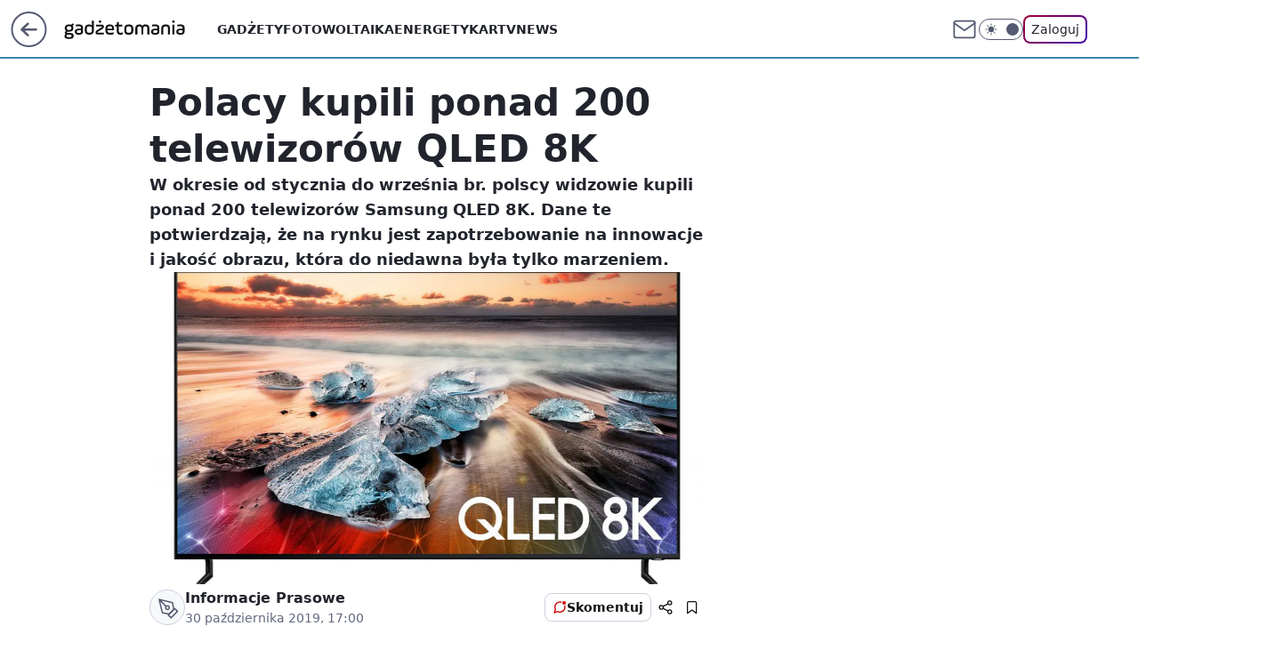

--- FILE ---
content_type: application/javascript
request_url: https://rek.www.wp.pl/gaf.js?rv=2&sn=gadzetomania&pvid=fcde62220a638246c71b&rekids=235595&phtml=gadzetomania.pl%2Fpolacy-kupili-ponad-200-telewizorow-qled-8k%2C6704729163577473a&abtest=adtech%7CPRGM-1047%7CA%3Badtech%7CPU-335%7CB%3Badtech%7CPRG-3468%7CA%3Badtech%7CPRGM-1036%7CD%3Badtech%7CFP-76%7CA%3Badtech%7CPRGM-1356%7CA%3Badtech%7CPRGM-1419%7CA%3Badtech%7CPRGM-1589%7CB%3Badtech%7CPRGM-1576%7CA%3Badtech%7CPRGM-1443%7CA%3Badtech%7CPRGM-1421%7CA%3Badtech%7CPRGM-1587%7CC%3Badtech%7CPRGM-1215%7CC&PWA_adbd=0&darkmode=0&highLayout=0&layout=wide&navType=navigate&cdl=0&ctype=article&ciab=IAB19%2CIAB-v3-619%2CIAB19-18&cid=6704729163577473&csystem=ncr&cdate=2019-10-30&vw=1280&vh=720&p1=0&spin=pz1frvlv&bcv=2
body_size: 3201
content:
pz1frvlv({"spin":"pz1frvlv","bunch":235595,"context":{"dsa":false,"minor":false,"bidRequestId":"54638d52-55a0-4513-b0f7-b052e4532f33","maConfig":{"timestamp":"2026-01-15T08:59:46.335Z"},"dfpConfig":{"timestamp":"2026-01-15T11:58:29.480Z"},"sda":[],"targeting":{"client":{},"server":{},"query":{"PWA_adbd":"0","abtest":"adtech|PRGM-1047|A;adtech|PU-335|B;adtech|PRG-3468|A;adtech|PRGM-1036|D;adtech|FP-76|A;adtech|PRGM-1356|A;adtech|PRGM-1419|A;adtech|PRGM-1589|B;adtech|PRGM-1576|A;adtech|PRGM-1443|A;adtech|PRGM-1421|A;adtech|PRGM-1587|C;adtech|PRGM-1215|C","bcv":"2","cdate":"2019-10-30","cdl":"0","ciab":"IAB19,IAB-v3-619,IAB19-18","cid":"6704729163577473","csystem":"ncr","ctype":"article","darkmode":"0","highLayout":"0","layout":"wide","navType":"navigate","p1":"0","phtml":"gadzetomania.pl/polacy-kupili-ponad-200-telewizorow-qled-8k,6704729163577473a","pvid":"fcde62220a638246c71b","rekids":"235595","rv":"2","sn":"gadzetomania","spin":"pz1frvlv","vh":"720","vw":"1280"}},"directOnly":0,"geo":{"country":"840","region":"","city":""},"statid":"","mlId":"","rshsd":"23","isRobot":false,"curr":{"EUR":4.2192,"USD":3.6346,"CHF":4.5302,"GBP":4.8692},"rv":"2","status":{"advf":2,"ma":2,"ma_ads-bidder":2,"ma_cpv-bidder":2,"ma_high-cpm-bidder":2}},"slots":{"11":{"delivered":"1","campaign":null,"dfpConfig":{"placement":"/89844762/Desktop_Gadzetomania.pl_x11_art","roshash":"FIQT","ceil":100,"sizes":[[300,250]],"namedSizes":["fluid"],"div":"div-gpt-ad-x11-art","targeting":{"DFPHASH":"ADLO","emptygaf":"0"},"gfp":"FIQT"}},"12":{"delivered":"1","campaign":null,"dfpConfig":{"placement":"/89844762/Desktop_Gadzetomania.pl_x12_art","roshash":"FIQT","ceil":100,"sizes":[[300,250]],"namedSizes":["fluid"],"div":"div-gpt-ad-x12-art","targeting":{"DFPHASH":"ADLO","emptygaf":"0"},"gfp":"FIQT"}},"13":{"delivered":"1","campaign":null,"dfpConfig":{"placement":"/89844762/Desktop_Gadzetomania.pl_x13_art","roshash":"FIQT","ceil":100,"sizes":[[300,250]],"namedSizes":["fluid"],"div":"div-gpt-ad-x13-art","targeting":{"DFPHASH":"ADLO","emptygaf":"0"},"gfp":"FIQT"}},"14":{"delivered":"1","campaign":null,"dfpConfig":{"placement":"/89844762/Desktop_Gadzetomania.pl_x14_art","roshash":"FIQT","ceil":100,"sizes":[[300,250]],"namedSizes":["fluid"],"div":"div-gpt-ad-x14-art","targeting":{"DFPHASH":"ADLO","emptygaf":"0"},"gfp":"FIQT"}},"15":{"delivered":"1","campaign":null,"dfpConfig":{"placement":"/89844762/Desktop_Gadzetomania.pl_x15_art","roshash":"FIQT","ceil":100,"sizes":[[728,90],[970,300],[950,90],[980,120],[980,90],[970,150],[970,90],[970,250],[930,180],[950,200],[750,100],[970,66],[750,200],[960,90],[970,100],[750,300],[970,200],[950,300]],"namedSizes":["fluid"],"div":"div-gpt-ad-x15-art","targeting":{"DFPHASH":"ADLO","emptygaf":"0"},"gfp":"FIQT"}},"2":{"delivered":"1","campaign":null,"dfpConfig":{"placement":"/89844762/Desktop_Gadzetomania.pl_x02","roshash":"GORU","ceil":100,"sizes":[[970,300],[970,600],[750,300],[950,300],[980,600],[1920,870],[1200,600],[750,400],[960,640]],"namedSizes":["fluid"],"div":"div-gpt-ad-x02","targeting":{"DFPHASH":"BJMP","emptygaf":"0"},"gfp":"GORU"}},"25":{"delivered":"1","campaign":null,"dfpConfig":{"placement":"/89844762/Desktop_Gadzetomania.pl_x25_art","roshash":"FIQT","ceil":100,"sizes":[[336,280],[640,280],[300,250]],"namedSizes":["fluid"],"div":"div-gpt-ad-x25-art","targeting":{"DFPHASH":"ADLO","emptygaf":"0"},"gfp":"FIQT"}},"27":{"delivered":"1","campaign":null,"dfpConfig":{"placement":"/89844762/Desktop_Gadzetomania.pl_x27_art","roshash":"FIQT","ceil":100,"sizes":[[160,600]],"namedSizes":["fluid"],"div":"div-gpt-ad-x27-art","targeting":{"DFPHASH":"ADLO","emptygaf":"0"},"gfp":"FIQT"}},"28":{"delivered":"","campaign":null,"dfpConfig":null},"3":{"delivered":"1","campaign":{"id":"188509","capping":"PWAck=27120659\u0026PWAclt=1200","adm":{"bunch":"235595","creations":[{"height":600,"mod":"stiltedBanner","pixels":["//ad.doubleclick.net/ddm/trackimp/N1675542.110317WP.PL/B34882747.437919181;dc_trk_aid=631342248;dc_trk_cid=248141839;ord=1768773768;dc_lat=;dc_rdid=;tag_for_child_directed_treatment=;tfua=;gdpr=${GDPR};gdpr_consent=${GDPR_CONSENT_755};ltd=${LIMITED_ADS};dc_tdv=1?"],"showLabel":true,"src":"https://mamc.wpcdn.pl/188509/1768466680476/WP-Gigaboard-1200x600-.jpg","trackers":{"click":[""],"cview":["//ma.wp.pl/ma.gif?clid=de722beda2adf178cb2a229b728519d3\u0026SN=gadzetomania\u0026pvid=fcde62220a638246c71b\u0026action=cvimp\u0026pg=gadzetomania.pl\u0026par=seatFee%3DHc0h9HzTf3VzGRRftgxKtOxwieDARkF4Rxd_OnjgxKc%26order%3D265775%26editedTimestamp%3D1768466932%26pricingModel%3DQ8DrjVSeJtF7UJ7H0xL7_xhN5Lgnsttez9H0OT-ORj0%26pvid%3Dfcde62220a638246c71b%26hBidPrice%3DFILPXbe%26medium%3Ddisplay%26billing%3Dcpv%26client_id%3D50410%26org_id%3D25%26isDev%3Dfalse%26device%3DPERSONAL_COMPUTER%26workfID%3D188509%26is_adblock%3D0%26partnerID%3D%26contentID%3D6704729163577473%26slotID%3D003%26source%3DTG%26sn%3Dgadzetomania%26geo%3D840%253B%253B%26hBudgetRate%3DFILPXbe%26bidReqID%3D54638d52-55a0-4513-b0f7-b052e4532f33%26inver%3D2%26domain%3Dgadzetomania.pl%26slotSizeWxH%3D1200x600%26bidTimestamp%3D1768773768%26utility%3DcDFNHqEWnIJLBVBGHDKC5a_R5etuCFyONYG3PH5kKJnFY9JsB3byw8enAu7-aOTY%26iabSiteCategories%3D%26platform%3D8%26conversionValue%3D0%26userID%3D__UNKNOWN_TELL_US__%26rekid%3D235595%26ip%3DblDQ6snbVzW7pYJ3tI-DGOGhzSbGilS8A0SjXb9dhig%26targetDomain%3Dmi.com%26test%3D0%26seatID%3Dde722beda2adf178cb2a229b728519d3%26publisherID%3D308%26creationID%3D1471700%26tpID%3D1403748%26emission%3D3044025%26iabPageCategories%3D619%26ttl%3D1768860168%26is_robot%3D0%26bidderID%3D11%26ssp%3Dwp.pl%26cur%3DPLN"],"impression":["//ma.wp.pl/ma.gif?clid=de722beda2adf178cb2a229b728519d3\u0026SN=gadzetomania\u0026pvid=fcde62220a638246c71b\u0026action=delivery\u0026pg=gadzetomania.pl\u0026par=inver%3D2%26domain%3Dgadzetomania.pl%26slotSizeWxH%3D1200x600%26bidTimestamp%3D1768773768%26utility%3DcDFNHqEWnIJLBVBGHDKC5a_R5etuCFyONYG3PH5kKJnFY9JsB3byw8enAu7-aOTY%26iabSiteCategories%3D%26platform%3D8%26conversionValue%3D0%26userID%3D__UNKNOWN_TELL_US__%26rekid%3D235595%26ip%3DblDQ6snbVzW7pYJ3tI-DGOGhzSbGilS8A0SjXb9dhig%26targetDomain%3Dmi.com%26test%3D0%26seatID%3Dde722beda2adf178cb2a229b728519d3%26publisherID%3D308%26creationID%3D1471700%26tpID%3D1403748%26emission%3D3044025%26iabPageCategories%3D619%26ttl%3D1768860168%26is_robot%3D0%26bidderID%3D11%26ssp%3Dwp.pl%26cur%3DPLN%26seatFee%3DHc0h9HzTf3VzGRRftgxKtOxwieDARkF4Rxd_OnjgxKc%26order%3D265775%26editedTimestamp%3D1768466932%26pricingModel%3DQ8DrjVSeJtF7UJ7H0xL7_xhN5Lgnsttez9H0OT-ORj0%26pvid%3Dfcde62220a638246c71b%26hBidPrice%3DFILPXbe%26medium%3Ddisplay%26billing%3Dcpv%26client_id%3D50410%26org_id%3D25%26isDev%3Dfalse%26device%3DPERSONAL_COMPUTER%26workfID%3D188509%26is_adblock%3D0%26partnerID%3D%26contentID%3D6704729163577473%26slotID%3D003%26source%3DTG%26sn%3Dgadzetomania%26geo%3D840%253B%253B%26hBudgetRate%3DFILPXbe%26bidReqID%3D54638d52-55a0-4513-b0f7-b052e4532f33"],"view":["//ma.wp.pl/ma.gif?clid=de722beda2adf178cb2a229b728519d3\u0026SN=gadzetomania\u0026pvid=fcde62220a638246c71b\u0026action=view\u0026pg=gadzetomania.pl\u0026par=bidReqID%3D54638d52-55a0-4513-b0f7-b052e4532f33%26inver%3D2%26domain%3Dgadzetomania.pl%26slotSizeWxH%3D1200x600%26bidTimestamp%3D1768773768%26utility%3DcDFNHqEWnIJLBVBGHDKC5a_R5etuCFyONYG3PH5kKJnFY9JsB3byw8enAu7-aOTY%26iabSiteCategories%3D%26platform%3D8%26conversionValue%3D0%26userID%3D__UNKNOWN_TELL_US__%26rekid%3D235595%26ip%3DblDQ6snbVzW7pYJ3tI-DGOGhzSbGilS8A0SjXb9dhig%26targetDomain%3Dmi.com%26test%3D0%26seatID%3Dde722beda2adf178cb2a229b728519d3%26publisherID%3D308%26creationID%3D1471700%26tpID%3D1403748%26emission%3D3044025%26iabPageCategories%3D619%26ttl%3D1768860168%26is_robot%3D0%26bidderID%3D11%26ssp%3Dwp.pl%26cur%3DPLN%26seatFee%3DHc0h9HzTf3VzGRRftgxKtOxwieDARkF4Rxd_OnjgxKc%26order%3D265775%26editedTimestamp%3D1768466932%26pricingModel%3DQ8DrjVSeJtF7UJ7H0xL7_xhN5Lgnsttez9H0OT-ORj0%26pvid%3Dfcde62220a638246c71b%26hBidPrice%3DFILPXbe%26medium%3Ddisplay%26billing%3Dcpv%26client_id%3D50410%26org_id%3D25%26isDev%3Dfalse%26device%3DPERSONAL_COMPUTER%26workfID%3D188509%26is_adblock%3D0%26partnerID%3D%26contentID%3D6704729163577473%26slotID%3D003%26source%3DTG%26sn%3Dgadzetomania%26geo%3D840%253B%253B%26hBudgetRate%3DFILPXbe"]},"transparentPlaceholder":false,"type":"image","url":"https://ad.doubleclick.net/ddm/trackclk/N1675542.110317WP.PL/B34882747.437919181;dc_trk_aid=631342248;dc_trk_cid=248141839;dc_lat=;dc_rdid=;tag_for_child_directed_treatment=;tfua=;gdpr=${GDPR};gdpr_consent=${GDPR_CONSENT_755};ltd=${LIMITED_ADS};dc_tdv=1","width":1200},{"height":600,"mod":"stiltedBanner","pixels":["//ad.doubleclick.net/ddm/trackimp/N1675542.110317WP.PL/B34882747.437919181;dc_trk_aid=631342248;dc_trk_cid=248141839;ord=1768773768;dc_lat=;dc_rdid=;tag_for_child_directed_treatment=;tfua=;gdpr=${GDPR};gdpr_consent=${GDPR_CONSENT_755};ltd=${LIMITED_ADS};dc_tdv=1?"],"showLabel":true,"src":"https://mamc.wpcdn.pl/188509/1768466743207/WP-Gigaboard-940x600-.jpg","trackers":{"click":[""],"cview":["//ma.wp.pl/ma.gif?clid=de722beda2adf178cb2a229b728519d3\u0026SN=gadzetomania\u0026pvid=fcde62220a638246c71b\u0026action=cvimp\u0026pg=gadzetomania.pl\u0026par=seatFee%3DHc0h9HzTf3VzGRRftgxKtOxwieDARkF4Rxd_OnjgxKc%26order%3D265775%26editedTimestamp%3D1768466932%26pricingModel%3DQ8DrjVSeJtF7UJ7H0xL7_xhN5Lgnsttez9H0OT-ORj0%26pvid%3Dfcde62220a638246c71b%26hBidPrice%3DFILPXbe%26medium%3Ddisplay%26billing%3Dcpv%26client_id%3D50410%26org_id%3D25%26isDev%3Dfalse%26device%3DPERSONAL_COMPUTER%26workfID%3D188509%26is_adblock%3D0%26partnerID%3D%26contentID%3D6704729163577473%26slotID%3D003%26source%3DTG%26sn%3Dgadzetomania%26geo%3D840%253B%253B%26hBudgetRate%3DFILPXbe%26bidReqID%3D54638d52-55a0-4513-b0f7-b052e4532f33%26inver%3D2%26domain%3Dgadzetomania.pl%26slotSizeWxH%3D1200x600%26bidTimestamp%3D1768773768%26utility%3DcDFNHqEWnIJLBVBGHDKC5a_R5etuCFyONYG3PH5kKJnFY9JsB3byw8enAu7-aOTY%26iabSiteCategories%3D%26platform%3D8%26conversionValue%3D0%26userID%3D__UNKNOWN_TELL_US__%26rekid%3D235595%26ip%3DblDQ6snbVzW7pYJ3tI-DGOGhzSbGilS8A0SjXb9dhig%26targetDomain%3Dmi.com%26test%3D0%26seatID%3Dde722beda2adf178cb2a229b728519d3%26publisherID%3D308%26creationID%3D1471700%26tpID%3D1403748%26emission%3D3044025%26iabPageCategories%3D619%26ttl%3D1768860168%26is_robot%3D0%26bidderID%3D11%26ssp%3Dwp.pl%26cur%3DPLN"],"impression":["//ma.wp.pl/ma.gif?clid=de722beda2adf178cb2a229b728519d3\u0026SN=gadzetomania\u0026pvid=fcde62220a638246c71b\u0026action=delivery\u0026pg=gadzetomania.pl\u0026par=inver%3D2%26domain%3Dgadzetomania.pl%26slotSizeWxH%3D1200x600%26bidTimestamp%3D1768773768%26utility%3DcDFNHqEWnIJLBVBGHDKC5a_R5etuCFyONYG3PH5kKJnFY9JsB3byw8enAu7-aOTY%26iabSiteCategories%3D%26platform%3D8%26conversionValue%3D0%26userID%3D__UNKNOWN_TELL_US__%26rekid%3D235595%26ip%3DblDQ6snbVzW7pYJ3tI-DGOGhzSbGilS8A0SjXb9dhig%26targetDomain%3Dmi.com%26test%3D0%26seatID%3Dde722beda2adf178cb2a229b728519d3%26publisherID%3D308%26creationID%3D1471700%26tpID%3D1403748%26emission%3D3044025%26iabPageCategories%3D619%26ttl%3D1768860168%26is_robot%3D0%26bidderID%3D11%26ssp%3Dwp.pl%26cur%3DPLN%26seatFee%3DHc0h9HzTf3VzGRRftgxKtOxwieDARkF4Rxd_OnjgxKc%26order%3D265775%26editedTimestamp%3D1768466932%26pricingModel%3DQ8DrjVSeJtF7UJ7H0xL7_xhN5Lgnsttez9H0OT-ORj0%26pvid%3Dfcde62220a638246c71b%26hBidPrice%3DFILPXbe%26medium%3Ddisplay%26billing%3Dcpv%26client_id%3D50410%26org_id%3D25%26isDev%3Dfalse%26device%3DPERSONAL_COMPUTER%26workfID%3D188509%26is_adblock%3D0%26partnerID%3D%26contentID%3D6704729163577473%26slotID%3D003%26source%3DTG%26sn%3Dgadzetomania%26geo%3D840%253B%253B%26hBudgetRate%3DFILPXbe%26bidReqID%3D54638d52-55a0-4513-b0f7-b052e4532f33"],"view":["//ma.wp.pl/ma.gif?clid=de722beda2adf178cb2a229b728519d3\u0026SN=gadzetomania\u0026pvid=fcde62220a638246c71b\u0026action=view\u0026pg=gadzetomania.pl\u0026par=bidReqID%3D54638d52-55a0-4513-b0f7-b052e4532f33%26inver%3D2%26domain%3Dgadzetomania.pl%26slotSizeWxH%3D1200x600%26bidTimestamp%3D1768773768%26utility%3DcDFNHqEWnIJLBVBGHDKC5a_R5etuCFyONYG3PH5kKJnFY9JsB3byw8enAu7-aOTY%26iabSiteCategories%3D%26platform%3D8%26conversionValue%3D0%26userID%3D__UNKNOWN_TELL_US__%26rekid%3D235595%26ip%3DblDQ6snbVzW7pYJ3tI-DGOGhzSbGilS8A0SjXb9dhig%26targetDomain%3Dmi.com%26test%3D0%26seatID%3Dde722beda2adf178cb2a229b728519d3%26publisherID%3D308%26creationID%3D1471700%26tpID%3D1403748%26emission%3D3044025%26iabPageCategories%3D619%26ttl%3D1768860168%26is_robot%3D0%26bidderID%3D11%26ssp%3Dwp.pl%26cur%3DPLN%26seatFee%3DHc0h9HzTf3VzGRRftgxKtOxwieDARkF4Rxd_OnjgxKc%26order%3D265775%26editedTimestamp%3D1768466932%26pricingModel%3DQ8DrjVSeJtF7UJ7H0xL7_xhN5Lgnsttez9H0OT-ORj0%26pvid%3Dfcde62220a638246c71b%26hBidPrice%3DFILPXbe%26medium%3Ddisplay%26billing%3Dcpv%26client_id%3D50410%26org_id%3D25%26isDev%3Dfalse%26device%3DPERSONAL_COMPUTER%26workfID%3D188509%26is_adblock%3D0%26partnerID%3D%26contentID%3D6704729163577473%26slotID%3D003%26source%3DTG%26sn%3Dgadzetomania%26geo%3D840%253B%253B%26hBudgetRate%3DFILPXbe"]},"transparentPlaceholder":false,"type":"image","url":"https://ad.doubleclick.net/ddm/trackclk/N1675542.110317WP.PL/B34882747.437919181;dc_trk_aid=631342248;dc_trk_cid=248141839;dc_lat=;dc_rdid=;tag_for_child_directed_treatment=;tfua=;gdpr=${GDPR};gdpr_consent=${GDPR_CONSENT_755};ltd=${LIMITED_ADS};dc_tdv=1","width":940}],"redir":"https://ma.wp.pl/redirma?SN=gadzetomania\u0026pvid=fcde62220a638246c71b\u0026par=tpID%3D1403748%26editedTimestamp%3D1768466932%26pricingModel%3DQ8DrjVSeJtF7UJ7H0xL7_xhN5Lgnsttez9H0OT-ORj0%26pvid%3Dfcde62220a638246c71b%26hBidPrice%3DFILPXbe%26medium%3Ddisplay%26isDev%3Dfalse%26device%3DPERSONAL_COMPUTER%26workfID%3D188509%26contentID%3D6704729163577473%26slotSizeWxH%3D1200x600%26bidTimestamp%3D1768773768%26iabPageCategories%3D619%26is_robot%3D0%26bidderID%3D11%26ssp%3Dwp.pl%26utility%3DcDFNHqEWnIJLBVBGHDKC5a_R5etuCFyONYG3PH5kKJnFY9JsB3byw8enAu7-aOTY%26conversionValue%3D0%26test%3D0%26sn%3Dgadzetomania%26partnerID%3D%26source%3DTG%26bidReqID%3D54638d52-55a0-4513-b0f7-b052e4532f33%26inver%3D2%26is_adblock%3D0%26slotID%3D003%26iabSiteCategories%3D%26userID%3D__UNKNOWN_TELL_US__%26creationID%3D1471700%26emission%3D3044025%26seatFee%3DHc0h9HzTf3VzGRRftgxKtOxwieDARkF4Rxd_OnjgxKc%26org_id%3D25%26rekid%3D235595%26publisherID%3D308%26client_id%3D50410%26hBudgetRate%3DFILPXbe%26targetDomain%3Dmi.com%26ip%3DblDQ6snbVzW7pYJ3tI-DGOGhzSbGilS8A0SjXb9dhig%26geo%3D840%253B%253B%26billing%3Dcpv%26domain%3Dgadzetomania.pl%26seatID%3Dde722beda2adf178cb2a229b728519d3%26ttl%3D1768860168%26cur%3DPLN%26order%3D265775%26platform%3D8\u0026url=","slot":"3"},"creative":{"Id":"1471700","provider":"ma_cpv-bidder","roshash":"GORU","height":600,"width":1200,"touchpointId":"1403748","source":{"bidder":"cpv-bidder"}},"sellingModel":{"model":"CPM_INT"}},"dfpConfig":{"placement":"/89844762/Desktop_Gadzetomania.pl_x03_art","roshash":"GORU","ceil":100,"sizes":[[728,90],[970,300],[950,90],[980,120],[980,90],[970,150],[970,90],[970,250],[930,180],[950,200],[750,100],[970,66],[750,200],[960,90],[970,100],[750,300],[970,200],[950,300]],"namedSizes":["fluid"],"div":"div-gpt-ad-x03-art","targeting":{"DFPHASH":"BJMP","emptygaf":"0"},"gfp":"FIQT"}},"32":{"delivered":"1","campaign":null,"dfpConfig":{"placement":"/89844762/Desktop_Gadzetomania.pl_x32_art","roshash":"FIQT","ceil":100,"sizes":[[336,280],[640,280],[300,250]],"namedSizes":["fluid"],"div":"div-gpt-ad-x32-art","targeting":{"DFPHASH":"ADLO","emptygaf":"0"},"gfp":"FIQT"}},"33":{"delivered":"1","campaign":null,"dfpConfig":{"placement":"/89844762/Desktop_Gadzetomania.pl_x33_art","roshash":"FIQT","ceil":100,"sizes":[[336,280],[640,280],[300,250]],"namedSizes":["fluid"],"div":"div-gpt-ad-x33-art","targeting":{"DFPHASH":"ADLO","emptygaf":"0"},"gfp":"FIQT"}},"35":{"delivered":"1","campaign":null,"dfpConfig":{"placement":"/89844762/Desktop_Gadzetomania.pl_x35_art","roshash":"FIQT","ceil":100,"sizes":[[300,600],[300,250]],"namedSizes":["fluid"],"div":"div-gpt-ad-x35-art","targeting":{"DFPHASH":"ADLO","emptygaf":"0"},"gfp":"FIQT"}},"36":{"delivered":"1","campaign":null,"dfpConfig":{"placement":"/89844762/Desktop_Gadzetomania.pl_x36_art","roshash":"FIQT","ceil":100,"sizes":[[300,600],[300,250]],"namedSizes":["fluid"],"div":"div-gpt-ad-x36-art","targeting":{"DFPHASH":"ADLO","emptygaf":"0"},"gfp":"FIQT"}},"37":{"delivered":"1","campaign":null,"dfpConfig":{"placement":"/89844762/Desktop_Gadzetomania.pl_x37_art","roshash":"FIQT","ceil":100,"sizes":[[300,600],[300,250]],"namedSizes":["fluid"],"div":"div-gpt-ad-x37-art","targeting":{"DFPHASH":"ADLO","emptygaf":"0"},"gfp":"FIQT"}},"40":{"delivered":"1","campaign":null,"dfpConfig":{"placement":"/89844762/Desktop_Gadzetomania.pl_x40","roshash":"FIQT","ceil":100,"sizes":[[300,250]],"namedSizes":["fluid"],"div":"div-gpt-ad-x40","targeting":{"DFPHASH":"ADLO","emptygaf":"0"},"gfp":"FIQT"}},"5":{"delivered":"1","campaign":null,"dfpConfig":{"placement":"/89844762/Desktop_Gadzetomania.pl_x05_art","roshash":"FIQT","ceil":100,"sizes":[[300,250]],"namedSizes":["fluid"],"div":"div-gpt-ad-x05-art","targeting":{"DFPHASH":"ADLO","emptygaf":"0"},"gfp":"FIQT"}},"50":{"delivered":"1","campaign":null,"dfpConfig":{"placement":"/89844762/Desktop_Gadzetomania.pl_x50_art","roshash":"FIQT","ceil":100,"sizes":[[728,90],[970,300],[950,90],[980,120],[980,90],[970,150],[970,90],[970,250],[930,180],[950,200],[750,100],[970,66],[750,200],[960,90],[970,100],[750,300],[970,200],[950,300]],"namedSizes":["fluid"],"div":"div-gpt-ad-x50-art","targeting":{"DFPHASH":"ADLO","emptygaf":"0"},"gfp":"FIQT"}},"52":{"delivered":"1","campaign":null,"dfpConfig":{"placement":"/89844762/Desktop_Gadzetomania.pl_x52_art","roshash":"FIQT","ceil":100,"sizes":[[300,250]],"namedSizes":["fluid"],"div":"div-gpt-ad-x52-art","targeting":{"DFPHASH":"ADLO","emptygaf":"0"},"gfp":"FIQT"}},"529":{"delivered":"1","campaign":null,"dfpConfig":{"placement":"/89844762/Desktop_Gadzetomania.pl_x529","roshash":"FIQT","ceil":100,"sizes":[[300,250]],"namedSizes":["fluid"],"div":"div-gpt-ad-x529","targeting":{"DFPHASH":"ADLO","emptygaf":"0"},"gfp":"FIQT"}},"53":{"delivered":"1","campaign":null,"dfpConfig":{"placement":"/89844762/Desktop_Gadzetomania.pl_x53_art","roshash":"FIQT","ceil":100,"sizes":[[728,90],[970,300],[950,90],[980,120],[980,90],[970,150],[970,600],[970,90],[970,250],[930,180],[950,200],[750,100],[970,66],[750,200],[960,90],[970,100],[750,300],[970,200],[940,600]],"namedSizes":["fluid"],"div":"div-gpt-ad-x53-art","targeting":{"DFPHASH":"ADLO","emptygaf":"0"},"gfp":"FIQT"}},"531":{"delivered":"1","campaign":null,"dfpConfig":{"placement":"/89844762/Desktop_Gadzetomania.pl_x531","roshash":"FIQT","ceil":100,"sizes":[[300,250]],"namedSizes":["fluid"],"div":"div-gpt-ad-x531","targeting":{"DFPHASH":"ADLO","emptygaf":"0"},"gfp":"FIQT"}},"541":{"delivered":"1","campaign":null,"dfpConfig":{"placement":"/89844762/Desktop_Gadzetomania.pl_x541_art","roshash":"FIQT","ceil":100,"sizes":[[300,600],[300,250]],"namedSizes":["fluid"],"div":"div-gpt-ad-x541-art","targeting":{"DFPHASH":"ADLO","emptygaf":"0"},"gfp":"FIQT"}},"59":{"delivered":"1","campaign":null,"dfpConfig":{"placement":"/89844762/Desktop_Gadzetomania.pl_x59_art","roshash":"FIQT","ceil":100,"sizes":[[300,600],[300,250]],"namedSizes":["fluid"],"div":"div-gpt-ad-x59-art","targeting":{"DFPHASH":"ADLO","emptygaf":"0"},"gfp":"FIQT"}},"6":{"delivered":"","campaign":null,"dfpConfig":null},"61":{"delivered":"1","campaign":null,"dfpConfig":{"placement":"/89844762/Desktop_Gadzetomania.pl_x61_art","roshash":"FIQT","ceil":100,"sizes":[[336,280],[640,280],[300,250]],"namedSizes":["fluid"],"div":"div-gpt-ad-x61-art","targeting":{"DFPHASH":"ADLO","emptygaf":"0"},"gfp":"FIQT"}},"67":{"delivered":"1","campaign":null,"dfpConfig":{"placement":"/89844762/Desktop_Gadzetomania.pl_x67_art","roshash":"FIQT","ceil":100,"sizes":[[300,50]],"namedSizes":["fluid"],"div":"div-gpt-ad-x67-art","targeting":{"DFPHASH":"ADLO","emptygaf":"0"},"gfp":"FIQT"}},"70":{"delivered":"1","campaign":null,"dfpConfig":{"placement":"/89844762/Desktop_Gadzetomania.pl_x70_art","roshash":"FIQT","ceil":100,"sizes":[[728,90],[970,300],[950,90],[980,120],[980,90],[970,150],[970,90],[970,250],[930,180],[950,200],[750,100],[970,66],[750,200],[960,90],[970,100],[750,300],[970,200],[950,300]],"namedSizes":["fluid"],"div":"div-gpt-ad-x70-art","targeting":{"DFPHASH":"ADLO","emptygaf":"0"},"gfp":"FIQT"}},"72":{"delivered":"1","campaign":null,"dfpConfig":{"placement":"/89844762/Desktop_Gadzetomania.pl_x72_art","roshash":"FIQT","ceil":100,"sizes":[[300,250]],"namedSizes":["fluid"],"div":"div-gpt-ad-x72-art","targeting":{"DFPHASH":"ADLO","emptygaf":"0"},"gfp":"FIQT"}},"79":{"delivered":"1","campaign":null,"dfpConfig":{"placement":"/89844762/Desktop_Gadzetomania.pl_x79_art","roshash":"FIQT","ceil":100,"sizes":[[300,600],[300,250]],"namedSizes":["fluid"],"div":"div-gpt-ad-x79-art","targeting":{"DFPHASH":"ADLO","emptygaf":"0"},"gfp":"FIQT"}},"8":{"delivered":"","campaign":null,"dfpConfig":null},"80":{"delivered":"1","campaign":null,"dfpConfig":{"placement":"/89844762/Desktop_Gadzetomania.pl_x80","roshash":"FIQT","ceil":100,"sizes":[[1,1]],"namedSizes":["fluid"],"div":"div-gpt-ad-x80","isNative":1,"targeting":{"DFPHASH":"ADLO","emptygaf":"0"},"gfp":"FIQT"}},"81":{"delivered":"1","campaign":null,"dfpConfig":{"placement":"/89844762/Desktop_Gadzetomania.pl_x81","roshash":"FIQT","ceil":100,"sizes":[[1,1]],"namedSizes":["fluid"],"div":"div-gpt-ad-x81","isNative":1,"targeting":{"DFPHASH":"ADLO","emptygaf":"0"},"gfp":"FIQT"}},"810":{"delivered":"","campaign":null,"dfpConfig":null},"811":{"delivered":"","campaign":null,"dfpConfig":null},"812":{"delivered":"","campaign":null,"dfpConfig":null},"813":{"delivered":"","campaign":null,"dfpConfig":null},"814":{"delivered":"","campaign":null,"dfpConfig":null},"815":{"delivered":"","campaign":null,"dfpConfig":null},"816":{"delivered":"","campaign":null,"dfpConfig":null},"817":{"delivered":"","campaign":null,"dfpConfig":null},"82":{"delivered":"1","campaign":null,"dfpConfig":{"placement":"/89844762/Desktop_Gadzetomania.pl_x82_art","roshash":"FIQT","ceil":100,"sizes":[[1,1]],"namedSizes":["fluid"],"div":"div-gpt-ad-x82-art","isNative":1,"targeting":{"DFPHASH":"ADLO","emptygaf":"0"},"gfp":"FIQT"}},"826":{"delivered":"","campaign":null,"dfpConfig":null},"827":{"delivered":"","campaign":null,"dfpConfig":null},"828":{"delivered":"","campaign":null,"dfpConfig":null},"83":{"delivered":"1","campaign":null,"dfpConfig":{"placement":"/89844762/Desktop_Gadzetomania.pl_x83_art","roshash":"FIQT","ceil":100,"sizes":[[1,1]],"namedSizes":["fluid"],"div":"div-gpt-ad-x83-art","isNative":1,"targeting":{"DFPHASH":"ADLO","emptygaf":"0"},"gfp":"FIQT"}},"90":{"delivered":"1","campaign":null,"dfpConfig":{"placement":"/89844762/Desktop_Gadzetomania.pl_x90_art","roshash":"FIQT","ceil":100,"sizes":[[728,90],[970,300],[950,90],[980,120],[980,90],[970,150],[970,90],[970,250],[930,180],[950,200],[750,100],[970,66],[750,200],[960,90],[970,100],[750,300],[970,200],[950,300]],"namedSizes":["fluid"],"div":"div-gpt-ad-x90-art","targeting":{"DFPHASH":"ADLO","emptygaf":"0"},"gfp":"FIQT"}},"92":{"delivered":"1","campaign":null,"dfpConfig":{"placement":"/89844762/Desktop_Gadzetomania.pl_x92_art","roshash":"FIQT","ceil":100,"sizes":[[300,250]],"namedSizes":["fluid"],"div":"div-gpt-ad-x92-art","targeting":{"DFPHASH":"ADLO","emptygaf":"0"},"gfp":"FIQT"}},"93":{"delivered":"1","campaign":null,"dfpConfig":{"placement":"/89844762/Desktop_Gadzetomania.pl_x93_art","roshash":"FIQT","ceil":100,"sizes":[[300,600],[300,250]],"namedSizes":["fluid"],"div":"div-gpt-ad-x93-art","targeting":{"DFPHASH":"ADLO","emptygaf":"0"},"gfp":"FIQT"}},"94":{"delivered":"1","campaign":null,"dfpConfig":{"placement":"/89844762/Desktop_Gadzetomania.pl_x94_art","roshash":"FIQT","ceil":100,"sizes":[[300,600],[300,250]],"namedSizes":["fluid"],"div":"div-gpt-ad-x94-art","targeting":{"DFPHASH":"ADLO","emptygaf":"0"},"gfp":"FIQT"}},"95":{"delivered":"1","campaign":null,"dfpConfig":{"placement":"/89844762/Desktop_Gadzetomania.pl_x95_art","roshash":"FIQT","ceil":100,"sizes":[[300,600],[300,250]],"namedSizes":["fluid"],"div":"div-gpt-ad-x95-art","targeting":{"DFPHASH":"ADLO","emptygaf":"0"},"gfp":"FIQT"}},"99":{"delivered":"1","campaign":null,"dfpConfig":{"placement":"/89844762/Desktop_Gadzetomania.pl_x99_art","roshash":"FIQT","ceil":100,"sizes":[[300,600],[300,250]],"namedSizes":["fluid"],"div":"div-gpt-ad-x99-art","targeting":{"DFPHASH":"ADLO","emptygaf":"0"},"gfp":"FIQT"}}},"bdd":{}});